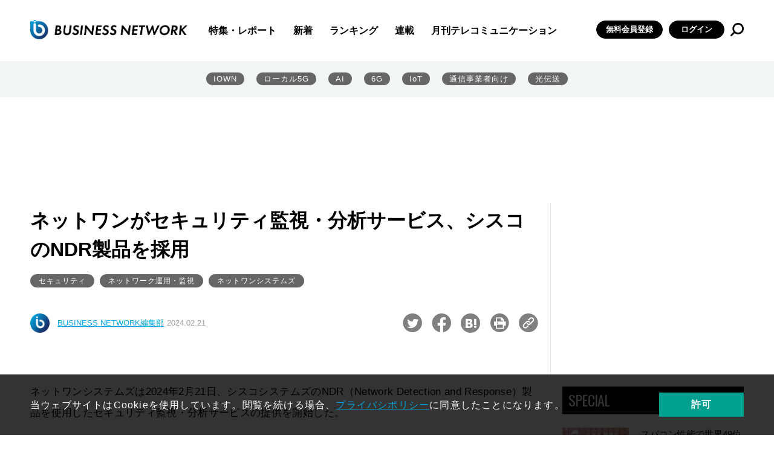

--- FILE ---
content_type: text/html; charset=utf-8
request_url: https://www.google.com/recaptcha/api2/aframe
body_size: 115
content:
<!DOCTYPE HTML><html><head><meta http-equiv="content-type" content="text/html; charset=UTF-8"></head><body><script nonce="re-wVFhnfRIM7xBWOnUOKw">/** Anti-fraud and anti-abuse applications only. See google.com/recaptcha */ try{var clients={'sodar':'https://pagead2.googlesyndication.com/pagead/sodar?'};window.addEventListener("message",function(a){try{if(a.source===window.parent){var b=JSON.parse(a.data);var c=clients[b['id']];if(c){var d=document.createElement('img');d.src=c+b['params']+'&rc='+(localStorage.getItem("rc::a")?sessionStorage.getItem("rc::b"):"");window.document.body.appendChild(d);sessionStorage.setItem("rc::e",parseInt(sessionStorage.getItem("rc::e")||0)+1);localStorage.setItem("rc::h",'1769134501996');}}}catch(b){}});window.parent.postMessage("_grecaptcha_ready", "*");}catch(b){}</script></body></html>